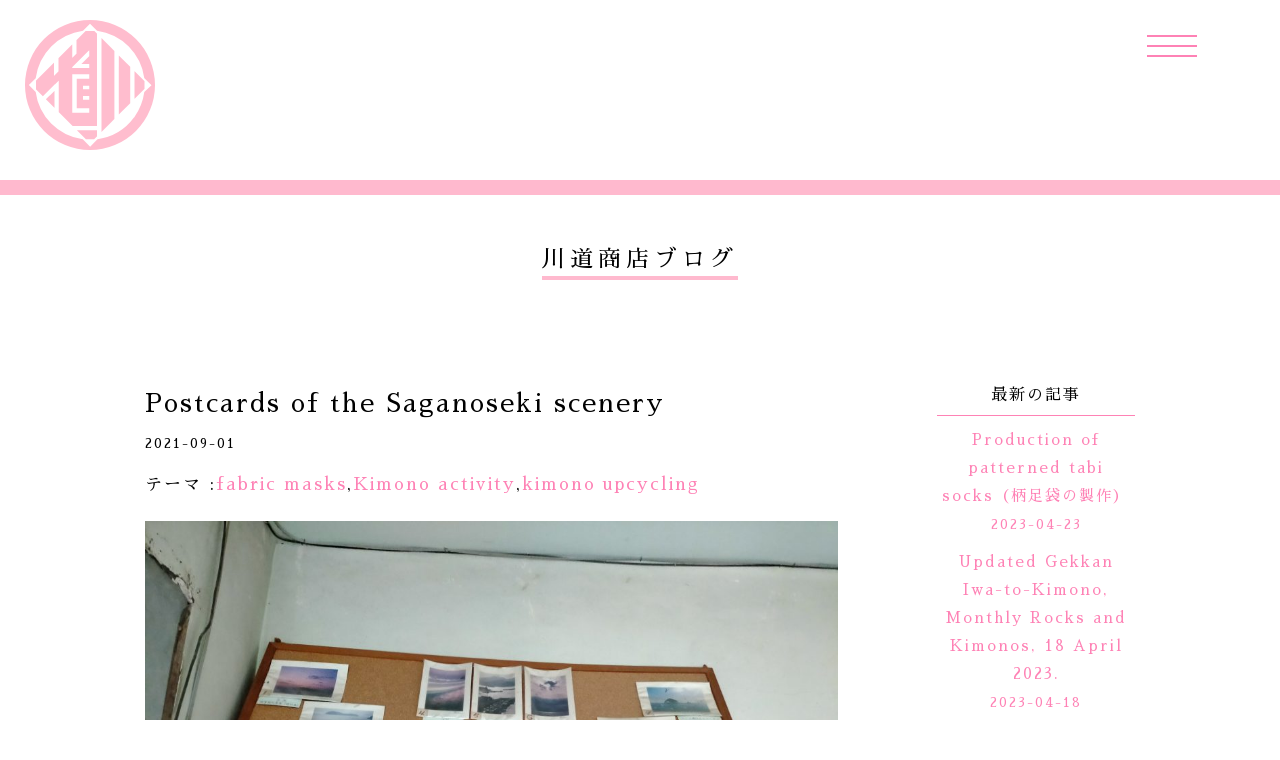

--- FILE ---
content_type: text/html; charset=UTF-8
request_url: https://kawamichi-oita.com/2021/09/01/postcards-of-the-saganoseki-scenery/
body_size: 8655
content:
<!doctype html><html lang="ja"><head>  <script defer src="https://www.googletagmanager.com/gtag/js?id=UA-156678114-1"></script> <script defer src="[data-uri]"></script> <meta charset="UTF-8"><meta name="viewport" content="width=device-width"><title> Postcards of the  Saganoseki scenery｜着物アクティビティ 川道商店 大分</title><meta name='robots' content='max-image-preview:large' /><link rel="alternate" type="application/rss+xml" title=" &raquo; Postcards of the  Saganoseki scenery のコメントのフィード" href="https://kawamichi-oita.com/2021/09/01/postcards-of-the-saganoseki-scenery/feed/" /> <script defer src="[data-uri]"></script> <style id='wp-emoji-styles-inline-css' type='text/css'>img.wp-smiley, img.emoji {
		display: inline !important;
		border: none !important;
		box-shadow: none !important;
		height: 1em !important;
		width: 1em !important;
		margin: 0 0.07em !important;
		vertical-align: -0.1em !important;
		background: none !important;
		padding: 0 !important;
	}</style><link rel='stylesheet' id='wp-block-library-css' href='https://kawamichi-oita.com/wp-includes/css/dist/block-library/style.min.css?ver=6.5.7' type='text/css' media='all' /><style id='classic-theme-styles-inline-css' type='text/css'>/*! This file is auto-generated */
.wp-block-button__link{color:#fff;background-color:#32373c;border-radius:9999px;box-shadow:none;text-decoration:none;padding:calc(.667em + 2px) calc(1.333em + 2px);font-size:1.125em}.wp-block-file__button{background:#32373c;color:#fff;text-decoration:none}</style><style id='global-styles-inline-css' type='text/css'>body{--wp--preset--color--black: #000000;--wp--preset--color--cyan-bluish-gray: #abb8c3;--wp--preset--color--white: #ffffff;--wp--preset--color--pale-pink: #f78da7;--wp--preset--color--vivid-red: #cf2e2e;--wp--preset--color--luminous-vivid-orange: #ff6900;--wp--preset--color--luminous-vivid-amber: #fcb900;--wp--preset--color--light-green-cyan: #7bdcb5;--wp--preset--color--vivid-green-cyan: #00d084;--wp--preset--color--pale-cyan-blue: #8ed1fc;--wp--preset--color--vivid-cyan-blue: #0693e3;--wp--preset--color--vivid-purple: #9b51e0;--wp--preset--gradient--vivid-cyan-blue-to-vivid-purple: linear-gradient(135deg,rgba(6,147,227,1) 0%,rgb(155,81,224) 100%);--wp--preset--gradient--light-green-cyan-to-vivid-green-cyan: linear-gradient(135deg,rgb(122,220,180) 0%,rgb(0,208,130) 100%);--wp--preset--gradient--luminous-vivid-amber-to-luminous-vivid-orange: linear-gradient(135deg,rgba(252,185,0,1) 0%,rgba(255,105,0,1) 100%);--wp--preset--gradient--luminous-vivid-orange-to-vivid-red: linear-gradient(135deg,rgba(255,105,0,1) 0%,rgb(207,46,46) 100%);--wp--preset--gradient--very-light-gray-to-cyan-bluish-gray: linear-gradient(135deg,rgb(238,238,238) 0%,rgb(169,184,195) 100%);--wp--preset--gradient--cool-to-warm-spectrum: linear-gradient(135deg,rgb(74,234,220) 0%,rgb(151,120,209) 20%,rgb(207,42,186) 40%,rgb(238,44,130) 60%,rgb(251,105,98) 80%,rgb(254,248,76) 100%);--wp--preset--gradient--blush-light-purple: linear-gradient(135deg,rgb(255,206,236) 0%,rgb(152,150,240) 100%);--wp--preset--gradient--blush-bordeaux: linear-gradient(135deg,rgb(254,205,165) 0%,rgb(254,45,45) 50%,rgb(107,0,62) 100%);--wp--preset--gradient--luminous-dusk: linear-gradient(135deg,rgb(255,203,112) 0%,rgb(199,81,192) 50%,rgb(65,88,208) 100%);--wp--preset--gradient--pale-ocean: linear-gradient(135deg,rgb(255,245,203) 0%,rgb(182,227,212) 50%,rgb(51,167,181) 100%);--wp--preset--gradient--electric-grass: linear-gradient(135deg,rgb(202,248,128) 0%,rgb(113,206,126) 100%);--wp--preset--gradient--midnight: linear-gradient(135deg,rgb(2,3,129) 0%,rgb(40,116,252) 100%);--wp--preset--font-size--small: 13px;--wp--preset--font-size--medium: 20px;--wp--preset--font-size--large: 36px;--wp--preset--font-size--x-large: 42px;--wp--preset--spacing--20: 0.44rem;--wp--preset--spacing--30: 0.67rem;--wp--preset--spacing--40: 1rem;--wp--preset--spacing--50: 1.5rem;--wp--preset--spacing--60: 2.25rem;--wp--preset--spacing--70: 3.38rem;--wp--preset--spacing--80: 5.06rem;--wp--preset--shadow--natural: 6px 6px 9px rgba(0, 0, 0, 0.2);--wp--preset--shadow--deep: 12px 12px 50px rgba(0, 0, 0, 0.4);--wp--preset--shadow--sharp: 6px 6px 0px rgba(0, 0, 0, 0.2);--wp--preset--shadow--outlined: 6px 6px 0px -3px rgba(255, 255, 255, 1), 6px 6px rgba(0, 0, 0, 1);--wp--preset--shadow--crisp: 6px 6px 0px rgba(0, 0, 0, 1);}:where(.is-layout-flex){gap: 0.5em;}:where(.is-layout-grid){gap: 0.5em;}body .is-layout-flex{display: flex;}body .is-layout-flex{flex-wrap: wrap;align-items: center;}body .is-layout-flex > *{margin: 0;}body .is-layout-grid{display: grid;}body .is-layout-grid > *{margin: 0;}:where(.wp-block-columns.is-layout-flex){gap: 2em;}:where(.wp-block-columns.is-layout-grid){gap: 2em;}:where(.wp-block-post-template.is-layout-flex){gap: 1.25em;}:where(.wp-block-post-template.is-layout-grid){gap: 1.25em;}.has-black-color{color: var(--wp--preset--color--black) !important;}.has-cyan-bluish-gray-color{color: var(--wp--preset--color--cyan-bluish-gray) !important;}.has-white-color{color: var(--wp--preset--color--white) !important;}.has-pale-pink-color{color: var(--wp--preset--color--pale-pink) !important;}.has-vivid-red-color{color: var(--wp--preset--color--vivid-red) !important;}.has-luminous-vivid-orange-color{color: var(--wp--preset--color--luminous-vivid-orange) !important;}.has-luminous-vivid-amber-color{color: var(--wp--preset--color--luminous-vivid-amber) !important;}.has-light-green-cyan-color{color: var(--wp--preset--color--light-green-cyan) !important;}.has-vivid-green-cyan-color{color: var(--wp--preset--color--vivid-green-cyan) !important;}.has-pale-cyan-blue-color{color: var(--wp--preset--color--pale-cyan-blue) !important;}.has-vivid-cyan-blue-color{color: var(--wp--preset--color--vivid-cyan-blue) !important;}.has-vivid-purple-color{color: var(--wp--preset--color--vivid-purple) !important;}.has-black-background-color{background-color: var(--wp--preset--color--black) !important;}.has-cyan-bluish-gray-background-color{background-color: var(--wp--preset--color--cyan-bluish-gray) !important;}.has-white-background-color{background-color: var(--wp--preset--color--white) !important;}.has-pale-pink-background-color{background-color: var(--wp--preset--color--pale-pink) !important;}.has-vivid-red-background-color{background-color: var(--wp--preset--color--vivid-red) !important;}.has-luminous-vivid-orange-background-color{background-color: var(--wp--preset--color--luminous-vivid-orange) !important;}.has-luminous-vivid-amber-background-color{background-color: var(--wp--preset--color--luminous-vivid-amber) !important;}.has-light-green-cyan-background-color{background-color: var(--wp--preset--color--light-green-cyan) !important;}.has-vivid-green-cyan-background-color{background-color: var(--wp--preset--color--vivid-green-cyan) !important;}.has-pale-cyan-blue-background-color{background-color: var(--wp--preset--color--pale-cyan-blue) !important;}.has-vivid-cyan-blue-background-color{background-color: var(--wp--preset--color--vivid-cyan-blue) !important;}.has-vivid-purple-background-color{background-color: var(--wp--preset--color--vivid-purple) !important;}.has-black-border-color{border-color: var(--wp--preset--color--black) !important;}.has-cyan-bluish-gray-border-color{border-color: var(--wp--preset--color--cyan-bluish-gray) !important;}.has-white-border-color{border-color: var(--wp--preset--color--white) !important;}.has-pale-pink-border-color{border-color: var(--wp--preset--color--pale-pink) !important;}.has-vivid-red-border-color{border-color: var(--wp--preset--color--vivid-red) !important;}.has-luminous-vivid-orange-border-color{border-color: var(--wp--preset--color--luminous-vivid-orange) !important;}.has-luminous-vivid-amber-border-color{border-color: var(--wp--preset--color--luminous-vivid-amber) !important;}.has-light-green-cyan-border-color{border-color: var(--wp--preset--color--light-green-cyan) !important;}.has-vivid-green-cyan-border-color{border-color: var(--wp--preset--color--vivid-green-cyan) !important;}.has-pale-cyan-blue-border-color{border-color: var(--wp--preset--color--pale-cyan-blue) !important;}.has-vivid-cyan-blue-border-color{border-color: var(--wp--preset--color--vivid-cyan-blue) !important;}.has-vivid-purple-border-color{border-color: var(--wp--preset--color--vivid-purple) !important;}.has-vivid-cyan-blue-to-vivid-purple-gradient-background{background: var(--wp--preset--gradient--vivid-cyan-blue-to-vivid-purple) !important;}.has-light-green-cyan-to-vivid-green-cyan-gradient-background{background: var(--wp--preset--gradient--light-green-cyan-to-vivid-green-cyan) !important;}.has-luminous-vivid-amber-to-luminous-vivid-orange-gradient-background{background: var(--wp--preset--gradient--luminous-vivid-amber-to-luminous-vivid-orange) !important;}.has-luminous-vivid-orange-to-vivid-red-gradient-background{background: var(--wp--preset--gradient--luminous-vivid-orange-to-vivid-red) !important;}.has-very-light-gray-to-cyan-bluish-gray-gradient-background{background: var(--wp--preset--gradient--very-light-gray-to-cyan-bluish-gray) !important;}.has-cool-to-warm-spectrum-gradient-background{background: var(--wp--preset--gradient--cool-to-warm-spectrum) !important;}.has-blush-light-purple-gradient-background{background: var(--wp--preset--gradient--blush-light-purple) !important;}.has-blush-bordeaux-gradient-background{background: var(--wp--preset--gradient--blush-bordeaux) !important;}.has-luminous-dusk-gradient-background{background: var(--wp--preset--gradient--luminous-dusk) !important;}.has-pale-ocean-gradient-background{background: var(--wp--preset--gradient--pale-ocean) !important;}.has-electric-grass-gradient-background{background: var(--wp--preset--gradient--electric-grass) !important;}.has-midnight-gradient-background{background: var(--wp--preset--gradient--midnight) !important;}.has-small-font-size{font-size: var(--wp--preset--font-size--small) !important;}.has-medium-font-size{font-size: var(--wp--preset--font-size--medium) !important;}.has-large-font-size{font-size: var(--wp--preset--font-size--large) !important;}.has-x-large-font-size{font-size: var(--wp--preset--font-size--x-large) !important;}
.wp-block-navigation a:where(:not(.wp-element-button)){color: inherit;}
:where(.wp-block-post-template.is-layout-flex){gap: 1.25em;}:where(.wp-block-post-template.is-layout-grid){gap: 1.25em;}
:where(.wp-block-columns.is-layout-flex){gap: 2em;}:where(.wp-block-columns.is-layout-grid){gap: 2em;}
.wp-block-pullquote{font-size: 1.5em;line-height: 1.6;}</style><link rel='stylesheet' id='bogo-css' href='https://kawamichi-oita.com/wp-content/cache/autoptimize/autoptimize_single_f88b9e63e015ad7a2ce56c65d3e82eb6.php?ver=3.8' type='text/css' media='all' /><link rel='stylesheet' id='contact-form-7-css' href='https://kawamichi-oita.com/wp-content/cache/autoptimize/autoptimize_single_3fd2afa98866679439097f4ab102fe0a.php?ver=5.9.5' type='text/css' media='all' /><link rel='stylesheet' id='wp-pagenavi-css' href='https://kawamichi-oita.com/wp-content/cache/autoptimize/autoptimize_single_73d29ecb3ae4eb2b78712fab3a46d32d.php?ver=2.70' type='text/css' media='all' /><link rel="https://api.w.org/" href="https://kawamichi-oita.com/wp-json/" /><link rel="alternate" type="application/json" href="https://kawamichi-oita.com/wp-json/wp/v2/posts/1910" /><link rel="EditURI" type="application/rsd+xml" title="RSD" href="https://kawamichi-oita.com/xmlrpc.php?rsd" /><meta name="generator" content="WordPress 6.5.7" /><link rel="canonical" href="https://kawamichi-oita.com/2021/09/01/postcards-of-the-saganoseki-scenery/" /><link rel='shortlink' href='https://kawamichi-oita.com/?p=1910' /><link rel="alternate" type="application/json+oembed" href="https://kawamichi-oita.com/wp-json/oembed/1.0/embed?url=https%3A%2F%2Fkawamichi-oita.com%2F2021%2F09%2F01%2Fpostcards-of-the-saganoseki-scenery%2F" /><link rel="alternate" type="text/xml+oembed" href="https://kawamichi-oita.com/wp-json/oembed/1.0/embed?url=https%3A%2F%2Fkawamichi-oita.com%2F2021%2F09%2F01%2Fpostcards-of-the-saganoseki-scenery%2F&#038;format=xml" /><link href="https://kawamichi-oita.com/wp-content/cache/autoptimize/autoptimize_single_f425192e74a4765c08dea1864e2b07d8.php" rel="stylesheet" type="text/css"><link href="https://kawamichi-oita.com/wp-content/cache/autoptimize/autoptimize_single_bdb33ff296b7b62458a7188b88998ac2.php" rel="stylesheet" type="text/css"><link href="https://kawamichi-oita.com/wp-content/themes/kawamichi/css/swiper.min.css" rel="stylesheet" type="text/css"> <script defer src="https://kawamichi-oita.com/wp-content/themes/kawamichi/js/swiper.min.js"></script> <link href="https://use.fontawesome.com/releases/v5.6.1/css/all.css" rel="stylesheet"><link href="https://fonts.googleapis.com/css?family=Noto+Sans+JP" rel="stylesheet"><link href="https://fonts.googleapis.com/css?family=Teko&display=swap" rel="stylesheet"><link href="https://fonts.googleapis.com/css?family=Sawarabi+Mincho" rel="stylesheet"><link href="https://fonts.googleapis.com/css?family=Roboto+Mono:400i,500i|Roboto:400,500&display=swap" rel="stylesheet"> <script defer src="https://ajax.googleapis.com/ajax/libs/jquery/3.2.1/jquery.min.js"></script> </head><body class="post-template-default single single-post postid-1910 single-format-standard ja"><div class="wrapper"><section class="header-block"><header><h1 class="header-logo"><a href="https://kawamichi-oita.com/"><noscript><img class="logoimg" src="https://kawamichi-oita.com/wp-content/themes/kawamichi/img/kawamichi-logo-p.svg" alt="川道商店"/></noscript><img class="lazyload logoimg" src='data:image/svg+xml,%3Csvg%20xmlns=%22http://www.w3.org/2000/svg%22%20viewBox=%220%200%20210%20140%22%3E%3C/svg%3E' data-src="https://kawamichi-oita.com/wp-content/themes/kawamichi/img/kawamichi-logo-p.svg" alt="川道商店"/></a></h1></header><div class="button_container" id="toggle"><span class="top"></span> <span class="middle"></span> <span class="bottom"></span></div><nav class="sp-navigation" id="navigation"><ul><li> <noscript><img class="th-size" src="https://kawamichi-oita.com/wp-content/themes/kawamichi/img/kawamichi-logo.svg" alt="川道商店"/></noscript><img class="lazyload th-size" src='data:image/svg+xml,%3Csvg%20xmlns=%22http://www.w3.org/2000/svg%22%20viewBox=%220%200%20210%20140%22%3E%3C/svg%3E' data-src="https://kawamichi-oita.com/wp-content/themes/kawamichi/img/kawamichi-logo.svg" alt="川道商店"/></li><li><a href="https://kawamichi-oita.com/#iwatokimono">岩ときもので田舎てくてく</a></li><li><a href="https://kawamichi-oita.com/#activityplan">アクティビティプラン</a></li><li><a href="https://kawamichi-oita.com/#gekan">月刊 岩ときもの</a></li><li><a href="https://kawamichi-oita.com/#store">川道商店</a></li><li><a href="https://kawamichi-oita.com/blog/">ブログ</a></li></ul></nav><nav class="navigation"> <noscript><img class="th-size" src="https://kawamichi-oita.com/wp-content/themes/kawamichi/img/kawamichi-logo.svg" alt=""/></noscript><img class="lazyload th-size" src='data:image/svg+xml,%3Csvg%20xmlns=%22http://www.w3.org/2000/svg%22%20viewBox=%220%200%20210%20140%22%3E%3C/svg%3E' data-src="https://kawamichi-oita.com/wp-content/themes/kawamichi/img/kawamichi-logo.svg" alt=""/><ul><li><a href="#">岩ときもので田舎てくてく</a></li><li><a href="#">アクティビティプラン</a></li><li><a href="#">月刊 岩ときもの</a></li><li><a href="#">川道商店</a></li><li><a href="#">ブログ</a></li></ul></nav></section><section class="blog-top-line"><h2 class="blog-top-title"><a href="https://kawamichi-oita.com/blog/">川道商店ブログ</a></h2></section><section class="blog-article"><article><h2 class="blog-article-title"> Postcards of the  Saganoseki scenery</h2> <time> 2021-09-01 </time><div class="blog-article-cat-name"><ul> テーマ :<li><span>,</span><a href="https://kawamichi-oita.com/category/fabric-masks/">fabric masks</a></li><li><span>,</span><a href="https://kawamichi-oita.com/category/activity/">Kimono activity</a></li><li><span>,</span><a href="https://kawamichi-oita.com/category/kimono-upcycling/">kimono upcycling</a></li></ul></div><div class="blog-article-content"><figure class="wp-block-image size-large"><img fetchpriority="high" decoding="async" width="1024" height="768" src="https://kawamichi-oita.com/wp-content/uploads/2021/09/IMG20210830112336-1024x768.jpg" alt="" class="wp-image-1911" srcset="https://kawamichi-oita.com/wp-content/uploads/2021/09/IMG20210830112336-1024x768.jpg 1024w, https://kawamichi-oita.com/wp-content/uploads/2021/09/IMG20210830112336-500x375.jpg 500w, https://kawamichi-oita.com/wp-content/uploads/2021/09/IMG20210830112336-768x576.jpg 768w, https://kawamichi-oita.com/wp-content/uploads/2021/09/IMG20210830112336-1536x1152.jpg 1536w, https://kawamichi-oita.com/wp-content/uploads/2021/09/IMG20210830112336-2048x1536.jpg 2048w, https://kawamichi-oita.com/wp-content/uploads/2021/09/IMG20210830112336-700x525.jpg 700w" sizes="(max-width: 1024px) 100vw, 1024px" /></figure><p>I used to make ans sell postcards of the Saganoseki scenery. I took many photes of Saganoseki neture, culture, Landscape.  At that time, I used to use film Camera.</p></div></article></section><section class="blog-link"><div class="blog-pre"> <i class="fas fa-caret-left arrow-design fa-fw"></i> <a href="https://kawamichi-oita.com/2021/08/31/a-grass-called-jobs-tears/" rel="prev">前の記事へ</a></div><div class="blog-nex"> <a href="https://kawamichi-oita.com/2021/09/02/taking-apart-of-japanese-kimono/" rel="next">次の記事へ</a> <i class="fas fa-caret-right arrow-design fa-fw"></i></div></section><section class="article-widget"><div class="article-widget-wrapper"><div class="blog-recent"><h2>最新の記事</h2><ul><li> <a href="https://kawamichi-oita.com/2023/04/23/production-of-patterned-tabi-socks%ef%bc%88%e6%9f%84%e8%b6%b3%e8%a2%8b%e3%81%ae%e8%a3%bd%e4%bd%9c%ef%bc%89/" title="Production of patterned tabi socks（柄足袋の製作）"> Production of patterned tabi socks（柄足袋の製作）<br> <span class="blog-recent-day"> 2023-04-23 </span> </a></li><li> <a href="https://kawamichi-oita.com/2023/04/18/updated-gekkan-iwa-to-kimono-monthly-rocks-and-kimonos-18-april-2023/" title="Updated Gekkan Iwa-to-Kimono, Monthly Rocks and Kimonos, 18 April 2023."> Updated Gekkan Iwa-to-Kimono, Monthly Rocks and Kimonos, 18 April 2023.<br> <span class="blog-recent-day"> 2023-04-18 </span> </a></li><li> <a href="https://kawamichi-oita.com/2023/04/15/rocks-and-kimono-remake-parasols/" title="Rocks and kimono remake parasols"> Rocks and kimono remake parasols<br> <span class="blog-recent-day"> 2023-04-15 </span> </a></li><li> <a href="https://kawamichi-oita.com/2023/03/28/the-cherry-blossoms-at-hayasuhime-shrine/" title="The cherry blossoms at Hayasuhime Shrine"> The cherry blossoms at Hayasuhime Shrine<br> <span class="blog-recent-day"> 2023-03-28 </span> </a></li><li> <a href="https://kawamichi-oita.com/2023/03/26/earrings-from-kimono-fabric-and-natural-juzudama-beads/" title="Earrings from Kimono fabric and  natural Juzudama beads."> Earrings from Kimono fabric and  natural Juzudama beads.<br> <span class="blog-recent-day"> 2023-03-26 </span> </a></li></ul></div><div class="blog-archive"><h2>月別</h2><ul><li><li><a href='https://kawamichi-oita.com/2023/04/'>2023年4月</a>&nbsp;(3)</li><li><a href='https://kawamichi-oita.com/2023/03/'>2023年3月</a>&nbsp;(3)</li><li><a href='https://kawamichi-oita.com/2022/08/'>2022年8月</a>&nbsp;(4)</li><li><a href='https://kawamichi-oita.com/2022/07/'>2022年7月</a>&nbsp;(4)</li><li><a href='https://kawamichi-oita.com/2022/06/'>2022年6月</a>&nbsp;(10)</li><li><a href='https://kawamichi-oita.com/2022/05/'>2022年5月</a>&nbsp;(2)</li><li><a href='https://kawamichi-oita.com/2022/04/'>2022年4月</a>&nbsp;(28)</li><li><a href='https://kawamichi-oita.com/2022/03/'>2022年3月</a>&nbsp;(31)</li><li><a href='https://kawamichi-oita.com/2022/02/'>2022年2月</a>&nbsp;(25)</li><li><a href='https://kawamichi-oita.com/2022/01/'>2022年1月</a>&nbsp;(28)</li><li><a href='https://kawamichi-oita.com/2021/12/'>2021年12月</a>&nbsp;(32)</li><li><a href='https://kawamichi-oita.com/2021/11/'>2021年11月</a>&nbsp;(30)</li><li><a href='https://kawamichi-oita.com/2021/10/'>2021年10月</a>&nbsp;(31)</li><li><a href='https://kawamichi-oita.com/2021/09/'>2021年9月</a>&nbsp;(28)</li><li><a href='https://kawamichi-oita.com/2021/08/'>2021年8月</a>&nbsp;(31)</li><li><a href='https://kawamichi-oita.com/2021/07/'>2021年7月</a>&nbsp;(31)</li><li><a href='https://kawamichi-oita.com/2021/06/'>2021年6月</a>&nbsp;(30)</li><li><a href='https://kawamichi-oita.com/2021/05/'>2021年5月</a>&nbsp;(31)</li><li><a href='https://kawamichi-oita.com/2021/04/'>2021年4月</a>&nbsp;(29)</li><li><a href='https://kawamichi-oita.com/2021/03/'>2021年3月</a>&nbsp;(2)</li><li><a href='https://kawamichi-oita.com/2020/12/'>2020年12月</a>&nbsp;(2)</li><li><a href='https://kawamichi-oita.com/2020/11/'>2020年11月</a>&nbsp;(8)</li><li><a href='https://kawamichi-oita.com/2020/10/'>2020年10月</a>&nbsp;(6)</li><li><a href='https://kawamichi-oita.com/2020/09/'>2020年9月</a>&nbsp;(12)</li><li><a href='https://kawamichi-oita.com/2020/08/'>2020年8月</a>&nbsp;(11)</li><li><a href='https://kawamichi-oita.com/2020/07/'>2020年7月</a>&nbsp;(28)</li><li><a href='https://kawamichi-oita.com/2020/06/'>2020年6月</a>&nbsp;(7)</li></li></ul></div><div class="blog-theme"><h2>テーマ</h2><ul><li><li class="cat-item cat-item-82"><a href="https://kawamichi-oita.com/category/fabric-masks/">fabric masks</a> (8)</li><li class="cat-item cat-item-1"><a href="https://kawamichi-oita.com/category/activity/">Kimono activity</a> (267)</li><li class="cat-item cat-item-16"><a href="https://kawamichi-oita.com/category/kimono-upcycling/">kimono upcycling</a> (110)</li><li class="cat-item cat-item-296"><a href="https://kawamichi-oita.com/category/kimono-wearing/">Kimono wearing</a> (10)</li><li class="cat-item cat-item-376"><a href="https://kawamichi-oita.com/category/mongol/">mongol</a> (2)</li><li class="cat-item cat-item-377"><a href="https://kawamichi-oita.com/category/saganoseki/">saganoseki</a> (2)</li><li class="cat-item cat-item-3"><a href="https://kawamichi-oita.com/category/onlinestore/">オンラインストア</a> (13)</li><li class="cat-item cat-item-2"><a href="https://kawamichi-oita.com/category/news/">お知らせ</a> (16)</li><li class="cat-item cat-item-6"><a href="https://kawamichi-oita.com/category/%e6%97%a5%e5%a0%b1/">日報</a> (228)<ul class='children'><li class="cat-item cat-item-130"><a href="https://kawamichi-oita.com/category/%e6%97%a5%e5%a0%b1/japanese-countryside/">Japanese countryside</a> (57)</li></ul></li><li class="cat-item cat-item-4"><a href="https://kawamichi-oita.com/category/kimono/">着物</a> (113)</li></li></ul></div></div></section><footer><div class="footer-box01"><p><a href="https://www.instagram.com/kawamichi344"><noscript><img src="https://kawamichi-oita.com/wp-content/themes/kawamichi/img/insta.svg" alt=""></noscript><img class="lazyload" src='data:image/svg+xml,%3Csvg%20xmlns=%22http://www.w3.org/2000/svg%22%20viewBox=%220%200%20210%20140%22%3E%3C/svg%3E' data-src="https://kawamichi-oita.com/wp-content/themes/kawamichi/img/insta.svg" alt=""></a></p><p><a href="https://www.facebook.com/iwatokimono/"><noscript><img src="https://kawamichi-oita.com/wp-content/themes/kawamichi/img/facebook.svg" alt=""></noscript><img class="lazyload" src='data:image/svg+xml,%3Csvg%20xmlns=%22http://www.w3.org/2000/svg%22%20viewBox=%220%200%20210%20140%22%3E%3C/svg%3E' data-src="https://kawamichi-oita.com/wp-content/themes/kawamichi/img/facebook.svg" alt=""></a></p><p><a href="mailto:info@kawamichi-oita.com"><noscript><img src="https://kawamichi-oita.com/wp-content/themes/kawamichi/img/mail.svg" alt=""></noscript><img class="lazyload" src='data:image/svg+xml,%3Csvg%20xmlns=%22http://www.w3.org/2000/svg%22%20viewBox=%220%200%20210%20140%22%3E%3C/svg%3E' data-src="https://kawamichi-oita.com/wp-content/themes/kawamichi/img/mail.svg" alt=""></a></p></div><p class="footer-policy"><a href="https://kawamichi-oita.com/privacy/">PRIVACY POLICY</a></p><p class="footer-address">運営 川道商店<br> 〒879-2201 大分県大分市大字佐賀関5357<br> TEL 090-7190-9652</p><p class="copyright">Copyright © 2020 - KAWAMICHI SHOTEN - All Rights Reserved.</p></footer></div> <script defer src="https://kawamichi-oita.com/wp-content/cache/autoptimize/autoptimize_single_a48a4acd9c4b6f0f469fe53e2451ba58.php"></script> <script defer src="https://kawamichi-oita.com/wp-content/cache/autoptimize/autoptimize_single_9f24ae942ba6a93620d1dcda0c20080e.php"></script> <noscript><style>.lazyload{display:none;}</style></noscript><script data-noptimize="1">window.lazySizesConfig=window.lazySizesConfig||{};window.lazySizesConfig.loadMode=1;</script><script defer data-noptimize="1" src='https://kawamichi-oita.com/wp-content/plugins/autoptimize/classes/external/js/lazysizes.min.js?ao_version=3.1.11'></script><script defer type="text/javascript" src="https://kawamichi-oita.com/wp-content/cache/autoptimize/autoptimize_single_efc27e253fae1b7b891fb5a40e687768.php?ver=5.9.5" id="swv-js"></script> <script defer id="contact-form-7-js-extra" src="[data-uri]"></script> <script defer type="text/javascript" src="https://kawamichi-oita.com/wp-content/cache/autoptimize/autoptimize_single_917602d642f84a211838f0c1757c4dc1.php?ver=5.9.5" id="contact-form-7-js"></script> </body></html>

--- FILE ---
content_type: text/css; charset=utf-8
request_url: https://kawamichi-oita.com/wp-content/cache/autoptimize/autoptimize_single_f425192e74a4765c08dea1864e2b07d8.php
body_size: 871
content:
@charset "UTF-8";html,body,div,span,object,iframe,h1,h2,h3,h4,h5,h6,p,blockquote,pre,abbr,address,cite,code,del,dfn,em,img,ins,kbd,q,samp,small,strong,sub,sup,var,b,i,dl,dt,dd,ol,ul,li,fieldset,form,label,legend,table,caption,tbody,tfoot,thead,tr,th,td,main,article,aside,canvas,details,figcaption,figure,footer,header,hgroup,menu,nav,section,summary,time,mark,audio,video{margin:0;padding:0;border:0;outline:0;font-style:normal;font-weight:400;overflow-wrap:break-word;word-wrap:break-word}*,*:before,*:after{box-sizing:border-box}img{display:block}ul{list-style:none;padding-top:0;padding-right:0;padding-bottom:0;padding-left:0}html{font-family:"Sawarabi Mincho","游明朝",YuMincho,"ヒラギノ明朝 ProN W3","Hiragino Mincho ProN","HG明朝E","ＭＳ Ｐ明朝","ＭＳ 明朝",serif;font-size:10px;-webkit-text-size-adjust:100%;height:100%;width:100%;overflow:scroll}body{font-size:1.4rem;line-height:1.7;letter-spacing:.2rem;color:#000;height:100%;width:100%;overflow:scroll}h1{line-height:1.4}.movie-wrap{position:relative;width:100%;padding-top:56.25%}.movie-wrap iframe{position:absolute;top:0;right:0;width:100%;height:100%}.cal-wrap iframe{width:100%}@media screen and (min-width:768px){body{font-size:1.7rem;line-height:1.9}}.wf-teko{font-family:'Teko',sans-serif}.wf-sawarabimincho{font-family:"Sawarabi Mincho"}.wf-roboto{font-family:'Roboto Mono';font-style:italic}.font-color01{color:#fe82b5}body:lang(zh-CN){font-family:"SF Pro SC","SF Pro Text","SF Pro Icons","PingFang SC","Helvetica Neue","Helvetica","Arial",sans-serif}img{width:100%;height:auto}a{text-decoration:none;-webkit-transition:.3s ease-in-out;-moz-transition:.3s ease-in-out;-o-transition:.3s ease-in-out;transition:.3s ease-in-out;color:#fe82b5}a:hover{filter:alpha(opacity=70);-moz-opacity:.7;opacity:.7;-webkit-transition:.3s ease-in-out;-moz-transition:.3s ease-in-out;-o-transition:.3s ease-in-out;transition:.3s ease-in-out}

--- FILE ---
content_type: text/css; charset=utf-8
request_url: https://kawamichi-oita.com/wp-content/cache/autoptimize/autoptimize_single_bdb33ff296b7b62458a7188b88998ac2.php
body_size: 4682
content:
@charset "UTF-8";.wrapper{--side:15px;display:grid;grid-template-columns:var(--side) 1fr var(--side);grid-template-rows:[header-block swiper-container title main_scroll] auto [concept] auto [activity] auto [iwa] auto [store] auto [blog01] auto [footer] auto}.header-block{grid-row:header-block;grid-column:2/-2;display:grid;grid-template-columns:15px 1fr 1fr 15px}.swiper-container{grid-row:swiper-container;grid-column:1/-1}.title{grid-row:title;grid-column:2/-2}.main_scroll{grid-row:main_scroll;grid-column:1/-1}.concept{grid-row:concept;grid-column:2/-2;display:grid;grid-template-columns:1fr;grid-row-gap:20px}.activity{grid-row:activity;grid-column:1/-1;display:grid;grid-template-columns:15px 1fr 15px;grid-row-gap:20px}.iwa{grid-row:iwa;grid-column:2/-2}.store{grid-row:store;grid-column:1/-1;display:grid;grid-template-columns:15px 1fr 15px}.blog01{grid-row:blog01;grid-column:1/-1;display:grid;grid-template-columns:15px 1fr 15px}footer{grid-row:footer;grid-column:2/-2;display:grid;grid-template-columns:15px 1fr 15px}html::-webkit-scrollbar{display:none;-webkit-appearance:none}body{opacity:0;transition:1.5s}.show{opacity:1}.header-block{position:fixed;width:99%;height:100px;padding-top:10px;z-index:20000}header{grid-column:2/-3}.header-logo{display:inline-block}.logoimg{width:auto;height:70px}.lang{position:absolute;top:33px;right:16%;font-size:1.5rem}.lang a{color:#fe82b5}.lang .zh-CN{font-size:90%;margin-top:1%}_::-webkit-full-page-media,_:future,:root .lang .zh-CN{font-size:85%;margin-top:1%}.button_container{position:absolute;top:35px;right:20px;height:15px;width:20px;cursor:pointer;z-index:100;-webkit-transition:opacity .25s ease;transition:opacity .25s ease;margin-right:10px}.button_container:hover{opacity:.7}.button_container.active .top{-webkit-transform:translateY(8px) translateX(0) rotate(45deg);transform:translateY(8px) translateX(0) rotate(45deg)}.button_container.active .middle{opacity:0;background:#fe82b5}.button_container.active .bottom{-webkit-transform:translateY(-12px) translateX(0) rotate(-45deg);transform:translateY(-12px) translateX(0) rotate(-45deg)}.button_container span{background-color:#fe82b5;border:none;height:2px;width:100%;position:absolute;top:0;left:0;-webkit-transition:all .35s ease;transition:all .35s ease;cursor:pointer}.button_container span:nth-of-type(2){top:10px}.button_container span:nth-of-type(3){top:20px}.sp-navigation{position:fixed;top:0;left:0;width:100%;height:0;background-color:#ffd4e5;opacity:0;visibility:hidden;z-index:99;-webkit-transition:opacity .55s,visibility .35s,height .75s,background-color .75s;transition:opacity .55s,visibility .35s,height .75s,background-color .75s;padding-top:35px;padding-left:30px;padding-right:30px;text-align:center}.sp-navigation a{color:#000}.sp-navigation.open{opacity:1;visibility:visible;height:100%}.sp-navigation.open li{margin-top:10px;font-size:1.6rem;letter-spacing:.5rem;-webkit-animation:fadeInUp .5s ease forwards;animation:fadeInUp .5s ease forwards;-webkit-animation-delay:.35s;animation-delay:.35s}.sp-navigation li:nth-of-type(2){-webkit-animation-delay:.4s;animation-delay:.4s}.sp-navigation li:nth-of-type(3){-webkit-animation-delay:.45s;animation-delay:.45s}.sp-navigation li:nth-of-type(4){-webkit-animation-delay:.48s;animation-delay:.48s}.sp-navigation li:nth-of-type(5){-webkit-animation-delay:.51s;animation-delay:.51s}.sp-navigation li:nth-of-type(6){-webkit-animation-delay:.51s;animation-delay:.51s}.sp-navigation ul{list-style:none;padding:0;margin-top:0;margin-right:auto;margin-left:auto;display:inline-block;position:relative;text-align:left;line-height:normal}.sp-navigation ul li{display:block;position:relative;opacity:0}.th-size{width:140px;height:auto;margin-left:auto;margin-right:auto}.sp-navigation li:nth-child(2){margin-top:25px}.flowhidden{overflow:hidden;height:100%;width:100%}.navigation{display:none}.bogo-language-switcher{display:flex;font-family:'Roboto Mono';font-style:italic}.bogo-language-name,.bogo-language-switcher a{font-family:'Roboto Mono';font-style:italic}.ja{order:1}.sla1{order:2}.en{order:3}.sla2{order:4}.zh{order:5}@-webkit-keyframes fadeInUp{0%{opacity:0;top:4%}100%{opacity:1;top:0}}@keyframes fadeInUp{0%{opacity:0;top:4%}100%{opacity:1;top:0}}.swiper-container{width:100%;height:100%;background-color:#f4f4f4}.swiper-wrapper{width:100%;height:100%}.img-slide{object-fit:cover;animation-name:ken-burns;animation-timing-function:linear;animation-iteration-count:infinite;animation-duration:23.5s;animation-direction:alternate}body ::-webkit-scrollbar{width:200px}@keyframes ken-burns{0%{transform:scale(1)}100%{transform:scale(1.3)}}.main_scroll{z-index:100;justify-self:center;align-self:flex-end;color:#fe82b5;font-size:2rem;letter-spacing:2}#bar{height:40px;overflow:hidden}#bar:after{content:"";display:block;width:1px;border-left:1px #fe82b5 solid;animation:scroll 2s ease 0s infinite normal;margin:0 auto 0}@keyframes scroll{0%{height:0}50%{height:40px;margin-top:0}100%{margin-top:40px;height:40px}}.title{z-index:90;justify-self:center;align-self:center}.title-image{width:60px;height:auto;opacity:.8}.concept>*{grid-column:1/-1}.concept{padding-top:30px;padding-bottom:60px}.concept-title{font-size:1.5rem;margin-bottom:10px;font-weight:700;border-bottom:2px solid #fe82b5;padding-bottom:1px;justify-self:center}.concept-key{font-weight:700}.concept-key2{text-align:center;font-weight:700}.concept-bun{grid-row:3;z-index:8500}.concept-bun2{text-align:center;font-size:1.5rem}.concept-kawamichi-logo{grid-row:3;z-index:8000;width:150px;height:auto;justify-self:center;align-self:center;opacity:.5}.activity>*{grid-column:2/-2}.activity{padding-top:15px;padding-bottom:60px;background-color:#f2f2f2}.activity-title{font-size:1.5rem;font-weight:700;border-bottom:2px solid #fe82b5;padding-bottom:1px;justify-self:left}.activity-box01{margin-top:10px}.activity-logo{width:100px}.activity-key{font-weight:700;margin-top:20px}.activity-bun{margin-top:20px}.activity-box02{grid-column:1/-1}.acitivity-course{margin-top:10px;font-size:1.5rem;font-weight:700;color:#fe82b5;border:1px solid #fe82b5;justify-self:center;padding-left:7px;padding-right:7px;padding-top:2px;padding-bottom:2px}.activity-dec-box p,.activity-dec-box04 p{margin-top:20px}.activity-dec-box01{margin-top:10px}.activity-dec-box02{margin-top:30px}.activity-dec-box02 br{display:none}.activity-dec-box03{margin-top:30px}.activity-dec-box04{margin-top:10px}.activity h4{font-size:1.6rem;line-height:2.5rem}.activity figure{margin-top:5px}.activity-dec-box04-2{margin-top:-20px}.activity-dec-box05{margin-top:10px}.activity-dec-box06{margin-top:40px}.activity div span{font-size:2rem;color:#fe82b5}.movie-wrap{margin-top:20px}.cal-wrap{margin-top:20px}.activity-reservation{margin-top:30px}.iwa{padding-top:15px;padding-bottom:45px}.iwa-box02{margin-top:20px}.iwa-logo{width:250px;height:auto}.iwa-key{font-weight:700;margin-top:20px}.iwa-bun{margin-top:20px}.fb-logo{margin-top:15px}.store>*{grid-column:2/-2}.store{padding-top:15px;padding-bottom:45px;background-color:#ffeef3}.store-logo{width:250px;height:auto}.store-key{font-weight:700;margin-top:20px}.store-sub-key{color:#fe82b5;margin-top:10px}.store-bun{margin-top:20px}.store-box02{margin-top:20px}.minne-logo{margin-top:15px}.base-logo{margin-top:10px}.blog01>*{grid-column:2/-2}.blog01{padding-top:15px;padding-bottom:45px;background-color:#f2f2f2}.blog-logo{height:auto;width:250px}.blog-key{font-weight:700;margin-top:20px}.blog-bun{margin-top:10px}.blog-link{margin-top:10px;color:#fe82b5}.blog-box02{margin-top:20px}footer>*{grid-column:2/-2}footer{padding-top:50px;padding-bottom:30px}.footer-box01{display:flex;width:100%;height:auto}.footer-box01 img{width:30px;height:auto;margin-right:20px}.footer-policy{margin-top:30px}.footer-address{margin-top:10px}.copyright{font-size:1.2rem;margin-top:10px}@media screen and (min-width:560px){.wrapper{display:grid;--side:calc((100vw - 1020px)/2);grid-template-columns:var(--side) repeat(6,1fr) var(--side);grid-template-rows:[header-block swiper-container title main_scroll] auto [line-scroll] 100px [concept] auto [activity] auto [iwa] auto [store] auto [blog01] auto [footer] auto}.header-block{grid-row:header-block;grid-column:1/-1;display:grid;grid-template-columns:15px 1fr 1fr 15px}.swiper-container{grid-row:swiper-container;grid-column:1/-1}.title{grid-row:title;grid-column:1/-1}.main_scroll{grid-row:main_scroll/span 2;grid-column:1/-1}.line-scroll{grid-row:line-scroll;grid-column:1/-1}.concept{grid-row:concept;grid-column:1/-1;display:grid;--side:calc((100vw - 1020px)/2);grid-template-columns:var(--side) 15px repeat(6,1fr) 15px var(--side)}.activity{grid-row:activity;grid-column:1/-1;display:grid;--side:calc((100vw - 1020px)/2);grid-template-columns:var(--side) 15px repeat(10,1fr) 15px var(--side)}.iwa{grid-row:iwa;grid-column:1/-1;display:grid;--side:calc((100vw - 1020px)/2);grid-template-columns:var(--side) 15px repeat(10,1fr) 15px var(--side)}.store{grid-row:store;grid-column:1/-1;display:grid;--side:calc((100vw - 1020px)/2);grid-template-columns:var(--side) 15px repeat(10,1fr) 15px var(--side)}.blog01{grid-row:blog01;grid-column:1/-1;display:grid;--side:calc((100vw - 1020px)/2);grid-template-columns:var(--side) 15px repeat(10,1fr) 15px var(--side)}footer{grid-row:footer;grid-column:1/-1;display:grid;--side:calc((100vw - 1020px)/2);grid-template-columns:var(--side) 15px repeat(10,1fr) 15px var(--side)}.header-logo{margin-left:10px;margin-top:10px}.logoimg{width:auto;height:130px}.lang{top:25px;right:140px;font-size:2.3rem}.lang .zh-CN{font-size:90%;margin-top:2%}_::-webkit-full-page-media,_:future,:root .lang .zh-CN{font-size:85%;margin-top:2%}.button_container{width:50px;height:25px;right:60px}.th-size{width:150px}.sp-navigation.open li{margin-top:25px;font-size:2.2rem;letter-spacing:.5rem}.sp-navigation li:nth-child(2){margin-top:50px}.main_scroll{margin-bottom:60px}.scroll-opacity{font-size:2.5rem;opacity:.6;letter-spacing:.7rem}#bar{height:100px}@keyframes scroll{0%{height:0}50%{height:100px;margin-top:0}100%{margin-top:100px;height:100px}}.line-scroll{margin-top:30px;border-top:15px solid #fe82b5}.title{z-index:90;justify-self:center;align-self:center}.title-image{width:100px;height:auto;opacity:.8}.concept>*{grid-column:3/-3}.concept{padding-bottom:150px}.concept-title{font-size:2.3rem;font-weight:400;letter-spacing:.5rem;line-height:30px;border-bottom:4px solid #fe82b5}.concept-key{margin-top:40px;font-size:2.6rem;font-weight:400;letter-spacing:.5rem;text-align:center}.concept-key2{margin-top:40px;font-size:2.6rem;font-weight:400;letter-spacing:.5rem}.concept-bun{margin-top:20px}.concept-bun2{font-size:2.3rem;text-align:center}.concept-illust{margin-top:150px}.concept-kawamichi-logo{margin-top:20px;width:150px;height:auto;justify-self:center;align-self:center;opacity:.5}.activity>*{grid-column:3/-3}.activity{padding-top:100px;padding-bottom:100px;background-color:#f2f2f2}.activity-title{font-size:2.3rem;letter-spacing:.5rem;line-height:30px;border-bottom:4px solid #fe82b5}.activity-box01{margin-top:10px;grid-column:3/7}.activity-key{margin-top:30px;letter-spacing:.5rem}.activity-bun{margin-top:30px;text-align:justify;text-justify:auto}.activity-box02{padding-top:10px;grid-column:8/13}.acitivity-course{margin-top:30px;font-size:2rem;border:none;justify-self:left}.activity-dec-box{display:flex}.activity-dec-box div{flex:1}.activity-dec-box01{margin-top:0;margin-right:20px}.activity-dec-box02{margin-top:0;margin-right:20px}.activity-dec-box02 br{display:inline}.activity-dec-box03{margin-top:0}.activity h4{font-size:2rem;margin-top:15px}.activity-dec-box04-2{margin-top:-20px;display:flex}.activity-dec-box04-2 figure{flex:1}.activity-dec-box04-2 figure:nth-child(1){margin-right:20px}.activity-dec-box04-2 figure:nth-child(2){margin-right:20px}.activity-dec-box05 figure{width:32%}.activity>figure{margin-top:0}.activity div span{font-size:3rem}.activity-reservation{grid-column:-10/-6;margin-top:70px}.iwa>*{grid-column:3/-3}.iwa{padding-top:100px;padding-bottom:100px}.iwa-box01{margin-top:20px;grid-column:8/13}.iwa-box02{grid-column:3/7;grid-row:1}.iwa-logo{width:300px;height:auto}.iwa-key{font-size:2.2rem;margin-top:40px}.iwa-bun{text-align:justify;text-justify:auto}.fb-logo{margin-top:30px}.store>*{grid-column:3/-3}.store{padding-top:100px;padding-bottom:100px}.store-box01{margin-top:20px;grid-column:8/13}.store-box02{grid-column:3/7;grid-row:1}.store-logo{width:300px;height:auto}.store-key{font-size:2.2rem;margin-top:40px}.store-sub-key{font-size:1.7rem;margin-top:20px}.store-bun{text-align:justify;text-justify:auto}.minne-logo{margin-top:30px}.blog01>*{grid-column:3/-3}.blog01{padding-top:100px;padding-bottom:100px}.blog-box01{margin-top:20px;grid-column:8/13}.blog-box02{grid-column:3/7;grid-row:1}.blog-logo{width:300px;height:auto}.blog-key{font-size:2.2rem;margin-top:40px}.blog-bun{text-align:justify;text-justify:auto}.blog-link{margin-top:20px}footer>*{grid-column:3/-3}footer{padding-top:100px;padding-bottom:50px}.footer-address{grid-row:3;margin-top:30px}.copyright{grid-row:3;justify-self:end;align-self:flex-end;font-size:1.2rem;margin-top:10px}}.page-id-11 .wrapper,.page-id-32 .wrapper,.page-id-38 .wrapper{display:grid;--side:calc((100vw - 1020px)/2);grid-template-columns:var(--side) 15px repeat(6,1fr) 15px var(--side);grid-template-rows:[header-block] auto [reservation01] auto [reservation02] auto [reservation03] auto [reservation04] auto [reservation05] auto [footer] auto}.reservation01,.reservation02,.reservation03,.reservation04,.reservation05{grid-column:3/-3}.reservation01{padding-top:100px;padding-bottom:60px;justify-self:center}.reservation-logo{width:150px;height:auto}.reservation02{padding-bottom:30px}.reservation02 h2{font-size:1.7rem;color:#fe82b5}.reservation02 span{font-size:1.7rem;color:#fe82b5}.reservation02 p:nth-of-type(1){margin-top:20px}.reservation02 p:nth-of-type(even){text-align:center}.reservation03{padding-bottom:30px}.reservation03_principle{display:flex;text-align:left;border-top:1px solid #fe82b5;border-bottom:1px solid #fe82b5;padding-top:20px;padding-bottom:20px}.reservation03_principle2{display:flex;text-align:left;border-bottom:1px solid #fe82b5;padding-top:20px;padding-bottom:20px}.reservation03_principle_left{flex:1}.reservation03_principle_right{flex:3;border-left:1px solid #fe82b5;padding-left:20px}.reservation04{padding-bottom:30px}.reservation04 h2{margin-top:20px;font-size:1.7rem;color:#fe82b5}.reservation04 dl{margin-top:25px}.reservation04 dd{margin-top:5px}.reservation04 span{color:#fe82b5}.reservation05{padding-bottom:30px}.reservation05 h2{font-size:1.7rem;color:#fe82b5;text-align:center}.reservation05 p{margin-top:20px}.fo{margin-top:30px}.fo1{margin-top:10px;text-align:left;padding-right:10px;padding-bottom:30px;vertical-align:top;font-size:1.3rem}.contact_form{display:block}.tele{color:silver;margin-top:20px}div.wpcf7-response-output{margin:2em .5em 3em;padding:.2em 1em}span.wpcf7-not-valid-tip{position:absolute;top:10%;left:70%;z-index:100;background:#fff;font-size:1.1rem;border:2px solid #ffbdce;border-radius:3px;color:#000;width:80px;padding:2px 5px;text-align:center}div.wpcf7-validation-errors{border:2px solid #ffbdce;border-radius:3px;color:#000;font-size:1.1rem;padding-left:5px;padding-right:5px}div.wpcf7-mail-sent-ok{border:2px solid #ffbdce;border-radius:3px;color:#000;font-size:1.1rem;padding-left:5px;padding-right:5px}div.wpcf7-mail-sent-ng{border:2px solid #e04d4d;color:#000;font-size:1.1rem}.wpcf7-text{margin-right:0;margin-left:0;margin-bottom:24px;padding:11px;color:#515051;font-size:12px;background-color:#fdeff5;border:1px solid #e0e0e0;border-radius:3px;height:40px;-webkit-box-sizing:border-box;-moz-box-sizing:border-box;box-sizing:border-box;width:100%;-webkit-appearance:none}.wpcf7-text:focus{box-shadow:0px 0px 2px 2px rgba(0,0,0,.1);outline:none}.wpcf7-textarea{margin-bottom:15px;padding:11px;height:200px;color:#515051;font-size:12px;background-color:#fdeff5;border:1px solid #e0e0e0;border-radius:3px;width:100%;-webkit-box-sizing:border-box;-moz-box-sizing:border-box;box-sizing:border-box;-webkit-appearance:none}.wpcf7-textarea:focus{box-shadow:0px 0px 2px 2px rgba(0,0,0,.1);outline:none}.wpcf7-form-control.wpcf7-submit{display:block;width:100px;height:36px;border:1px solid #e0e0e0;border-radius:3px;background-color:#ffbdce;font-size:13px;color:#000}.wpcf7-form-control.wpcf7-submit:hover{cursor:pointer;filter:alpha(opacity=80);opacity:.6;-moz-transition:all .7s ease;-webkit-transition:all .7s ease}@media screen and (min-width:560px){.reservation01,.reservation02,.reservation03,.reservation04,.reservation05{grid-column:3/-3}.reservation02{padding-bottom:80px}.reservation02 h2{font-size:2.5rem}.reservation02 p{font-size:2rem}.reservation02 span{font-size:2rem;color:#fe82b5}.reservation02 p:nth-of-type(even){text-align:left;margin-left:200px}.reservation04{padding-bottom:30px}.reservation05 h2{margin-top:50px;font-size:2.2rem}.reservation05 p{margin-top:20px;text-align:center}.fo{margin-top:60px;width:100%}.fo1{font-size:1.7rem;width:40%;padding-left:30px;padding-right:20px;padding-bottom:30px;text-align:left;vertical-align:top}.fo2{width:60%}.fo2 input{width:100%}.screen-reader-response{display:none}.contact_form{display:block}.tele{color:silver;text-align:center}div.wpcf7-response-output{margin:2em .5em 3em;padding:.2em 1em}span.wpcf7-not-valid-tip{position:absolute;top:10%;left:80%;z-index:100;background:#fff;border:2px solid #ffbdce;border-radius:3px;color:#000;width:100px;padding:2px 5px;text-align:center;font-size:1.7rem}div.wpcf7-validation-errors{border:2px solid #ffbdce;border-radius:3px;color:#000;font-size:1.7rem}div.wpcf7-mail-sent-ok{border:2px solid #ffbdce;border-radius:3px;color:#000;margin-left:110px;margin-right:90px;font-size:1.7rem}div.wpcf7-mail-sent-ng{border:2px solid #ffbdce;border-radius:3px;color:#000;margin-left:110px;margin-right:90px;font-size:1.7rem}.wpcf7-text{margin-right:0;margin-left:0;margin-bottom:24px;padding:11px;color:#515051;font-size:12px;background-color:#fdeff5;border:1px solid #e0e0e0;height:40px;width:260px;-webkit-box-sizing:border-box;-moz-box-sizing:border-box;box-sizing:border-box}.wpcf7-text:focus{box-shadow:0px 0px 2px 2px rgba(0,0,0,.1);outline:none}.wpcf7-textarea{margin-bottom:24px;padding:11px;height:300px;color:#515051;font-size:12px;background-color:#fdeff5;border:1px solid #e0e0e0;width:490px;-webkit-box-sizing:border-box;-moz-box-sizing:border-box;box-sizing:border-box}.wpcf7-textarea:focus{box-shadow:0px 0px 2px 2px rgba(0,0,0,.1);outline:none}.wpcf7-form-control.wpcf7-submit{display:block;width:250px;height:60px;border:1px solid #e0e0e0;border-radius:1px;font-size:1.7rem;color:#000;margin-top:60px;margin-left:auto;margin-right:auto}.wpcf7-form-control.wpcf7-submit:hover{cursor:pointer;filter:alpha(opacity=80);opacity:.6;-moz-transition:all .7s ease;-webkit-transition:all .7s ease}}@media screen and (min-width:560px){.page-id-14 .wrapper,.page-id-30 .wrapper,.page-id-37 .wrapper{display:grid;--side:calc((100vw - 1020px)/2);grid-template-columns:var(--side) 15px repeat(6,1fr) 15px var(--side);grid-template-rows:[header-block] auto [privacy01] auto [privacy02] auto [footer] auto}.privacy01,.privacy02{grid-column:3/-3}.privacy01{padding-top:100px;padding-bottom:60px;justify-self:center}.privacy-logo{width:150px;height:auto}.privacy02 p{margin-top:20px}}.blog .wrapper,.single-post .wrapper,.archive .wrapper{display:grid;grid-template-columns:var(--side) 1fr var(--side);grid-template-rows:[header-block] auto [blog-top-line] auto [blog-article] auto [blog-link] auto [article-widget] auto [footer] auto}.blog-top-line{grid-row:blog-top-line;grid-column:1/-1;display:grid;grid-template-columns:1fr;grid-template-rows:[header-block] auto}.blog-article{grid-row:blog-article;grid-column:2/-2}.blog-article-content{margin-top:20px}.blog-link{grid-row:blog-link;grid-column:2/-2;display:grid;grid-template-columns:1fr 1fr}.article-widget{grid-row:article-widget;grid-column:2/-2}.blog-top-line{margin-top:100px;border-top:5px solid #ffb9ce}.blog-top-title{margin-top:20px;font-size:1.5rem;font-weight:700;letter-spacing:.5rem;line-height:30px;border-bottom:2px solid #ffb9ce;padding-bottom:1px;justify-self:center}.blog-top-title a{color:#000}.blog-article-title{margin-top:30px;font-size:1.6rem}.blog-article time{font-size:1.3rem}.blog-article-cat-name ul{margin-top:10px}.blog-article-cat-name li span{display:none}.blog-nex{text-align:right}.article-widget{margin-top:50px;text-align:center}.article-widget li{margin-top:15px;font-size:1.5rem}.blog-recent h2{font-size:1.6rem;padding-bottom:5px;border-bottom:1px solid #fe82b5}.blog-archive h2{font-size:1.6rem;padding-bottom:5px;border-bottom:1px solid #fe82b5;margin-top:50px}.blog-theme h2{font-size:1.6rem;padding-bottom:5px;border-bottom:1px solid #fe82b5;margin-top:50px}.blog-date .blog-article-month{margin-top:30px;border-bottom:1px solid #fe82b5;text-align:center;font-size:1.6rem}.blog-date article{margin-top:20px;margin-bottom:30px}.wp-pagenavi .current,.wp-pagenavi .page{text-decoration:none;padding:5px 6px 3px;margin:3px;background-color:#f2f2f2;color:#021a2d;border:none}.wp-pagenavi a:hover,.wp-pagenavi span.current{background-color:#ffb9ce;color:#fff;border:none}.wp-pagenavi span.current{font-weight:700}.wp-pagenavi .previouspostslink,.wp-pagenavi .nextpostslink,.wp-pagenavi .extend{border:none}@media screen and (min-width:560px){.blog .wrapper,.single-post .wrapper,.archive .wrapper{display:grid;--side:calc((100vw - 1020px)/2);grid-template-columns:var(--side) 15px repeat(10,1fr) 15px var(--side)}.blog-article{grid-column:3/-6}.blog-link{grid-column:3/-6}.article-widget{grid-row:blog-article;grid-column:11/-3}.blog-article-title{margin-top:0;font-size:2.5rem}.blog-top-line{margin-top:180px;border-top:15px solid #ffb9ce}.blog-top-title{margin-top:50px;font-size:2.3rem;font-weight:400;border-bottom:4px solid #ffb9ce}.blog-top-logo{margin-top:20px}.arrow-design{color:#fe82b5;font-size:2.5rem;vertical-align:text-bottom}.blog-article{margin-top:100px}.article-widget{margin-top:100px}.article-widget-wrapper{position:sticky;position:-webkit-sticky;top:200px}.article-widget li{margin-top:10px}.blog-recent-day{font-size:1.3rem}.blog-article-cat-name ul{display:flex}.blog-article-cat-name li span{display:inline-block}.blog-article-cat-name li:nth-child(1) span{display:none}.blog-date .blog-article-month{margin-top:0;font-size:2.5rem}.blog-date article{margin-top:50px;display:flex;border-bottom:1px solid #fe82b5;padding-bottom:30px}.blog-date article figure{flex-basis:250px}.blog-date article .blog-article-time{margin-left:50px;flex-basis:450px}.blog-date time{font-size:1.3rem}}

--- FILE ---
content_type: image/svg+xml
request_url: https://kawamichi-oita.com/wp-content/themes/kawamichi/img/kawamichi-logo-p.svg
body_size: 611
content:
<svg id="レイヤー_1" data-name="レイヤー 1" xmlns="http://www.w3.org/2000/svg" viewBox="0 0 114 114"><defs><style>.cls-1{fill:#ffbdce;}</style></defs><title>1アートボード 1</title><path class="cls-1" d="M57,0a57,57,0,1,0,57,57A57.06,57.06,0,0,0,57,0ZM96.12,84.8v.56h-.4a48,48,0,0,1-32,19.16l-.16.15h0l-.44.44h0l-6,6-6.44-6.44h0l-.1-.1a48.1,48.1,0,0,1-41.2-41.5l-6-6,6-6A48.1,48.1,0,0,1,50.86,9.39L57,3.23,63.18,9.4A48.1,48.1,0,0,1,104.63,51l.11.11h0l6.19,6.19-6.31,5.83A50,50,0,0,1,96.12,84.8Z"/><path class="cls-1" d="M53.24,9.56l-8,8V29.44l-3.85,3.81V21.37l-12,12V45.1l-3.85,3.81V37.19l-16,16.05v7.52l6.06,6.06.37-.37L26.57,56l-11,10.82.06.06L26.66,56l2.8-2.78.23-.22V80.89l12,12h21.5V12L60.76,9.56ZM56.38,69.9H50.93V66.69h5.45Zm0-9.09H50.93v-3.2h5.45Zm0-9.36H45.28v26h11.1v3.85h-15V47.6h15Zm0-19.88-6.86,6.94h6.86V42h-15v-.64l1.31-1.3,2.54-2.51,11.1-11Z"/><polygon class="cls-1" points="82.24 82.97 92.27 72.94 92.27 41.07 82.24 31.04 82.24 82.97"/><polygon class="cls-1" points="96.12 69.08 104.74 60.46 104.74 53.54 96.12 44.91 96.12 69.08"/><polygon class="cls-1" points="53.47 104.67 60.53 104.67 63.22 101.98 63.22 96.78 45.57 96.78 53.47 104.67"/><polygon class="cls-1" points="25.84 77.04 25.84 62.13 18.34 69.54 25.84 77.04"/><polygon class="cls-1" points="67.07 98.13 78.39 86.81 78.39 27.18 67.07 15.87 67.07 98.13"/></svg>

--- FILE ---
content_type: text/javascript; charset=utf-8
request_url: https://kawamichi-oita.com/wp-content/cache/autoptimize/autoptimize_single_a48a4acd9c4b6f0f469fe53e2451ba58.php
body_size: 839
content:
var mySwiper=new Swiper('.swiper-container',{effect:'fade',fadeEffect:{crossFade:true},loop:true,speed:2500,autoplay:{delay:3000,stopOnLastSlide:false,disableOnInteraction:false,reverseDirection:false},pagination:{el:'.swiper-pagination',type:'bullets',clickable:true,}});$('#toggle').on('click',function(){$(this).toggleClass('active');$('#navigation').toggleClass('open');$('html').toggleClass('flowhidden');});$('#navigation a[href]').on('click',function(){$('#toggle').trigger('click');});$(document).ready(function(){var heightSize=$(window).height();$('.img-slide').height(heightSize);});$('.en').before('<span class="sla1">/</span>');$('.zh').before('<span class="sla2">/</span>');jQuery(function(){jQuery('a[href^="#"]').click(function(){var speed=800;var href=jQuery(this).attr("href");var target=jQuery(href=="#"||href==""?'html':href);var position=target.offset().top;jQuery('body,html').animate({scrollTop:position},speed,'swing');return false;});});

--- FILE ---
content_type: image/svg+xml
request_url: https://kawamichi-oita.com/wp-content/themes/kawamichi/img/kawamichi-logo.svg
body_size: 617
content:
<svg id="レイヤー_1" data-name="レイヤー 1" xmlns="http://www.w3.org/2000/svg" viewBox="0 0 114 114"><defs><style>.cls-1{fill:#fff;}</style></defs><title>アートボード 1</title><path class="cls-1" d="M57,0a57,57,0,1,0,57,57A57.06,57.06,0,0,0,57,0ZM96.12,84.8v.56h-.4a48,48,0,0,1-32,19.16l-.16.15h0l-.44.44h0l-6,6-6.44-6.44h0l-.1-.1a48.1,48.1,0,0,1-41.2-41.5l-6-6,6-6A48.1,48.1,0,0,1,50.86,9.39L57,3.23,63.18,9.4A48.1,48.1,0,0,1,104.63,51l.11.11h0l6.19,6.19-6.31,5.83A50,50,0,0,1,96.12,84.8Z"/><path class="cls-1" d="M53.24,9.56l-8,8V29.44l-3.85,3.81V21.37l-12,12V45.1l-3.85,3.81V37.19l-16,16.05v7.52l6.06,6.06.37-.37L26.57,56l-11,10.82.06.06L26.66,56l2.8-2.78.23-.22V80.89l12,12h21.5V12L60.76,9.56ZM56.38,69.9H50.93V66.69h5.45Zm0-9.09H50.93v-3.2h5.45Zm0-9.36H45.28v26h11.1v3.85h-15V47.6h15Zm0-19.88-6.86,6.94h6.86V42h-15v-.64l1.31-1.3,2.54-2.51,11.1-11Z"/><polygon class="cls-1" points="82.24 82.97 92.27 72.94 92.27 41.07 82.24 31.04 82.24 82.97"/><polygon class="cls-1" points="96.12 69.08 104.74 60.46 104.74 53.54 96.12 44.91 96.12 69.08"/><polygon class="cls-1" points="53.47 104.67 60.53 104.67 63.22 101.98 63.22 96.78 45.57 96.78 53.47 104.67"/><polygon class="cls-1" points="25.84 77.04 25.84 62.13 18.34 69.54 25.84 77.04"/><polygon class="cls-1" points="67.07 98.13 78.39 86.81 78.39 27.18 67.07 15.87 67.07 98.13"/></svg>

--- FILE ---
content_type: text/javascript; charset=utf-8
request_url: https://kawamichi-oita.com/wp-content/cache/autoptimize/autoptimize_single_9f24ae942ba6a93620d1dcda0c20080e.php
body_size: -61
content:
$(window).on('load',function(){$('body').addClass('show');});